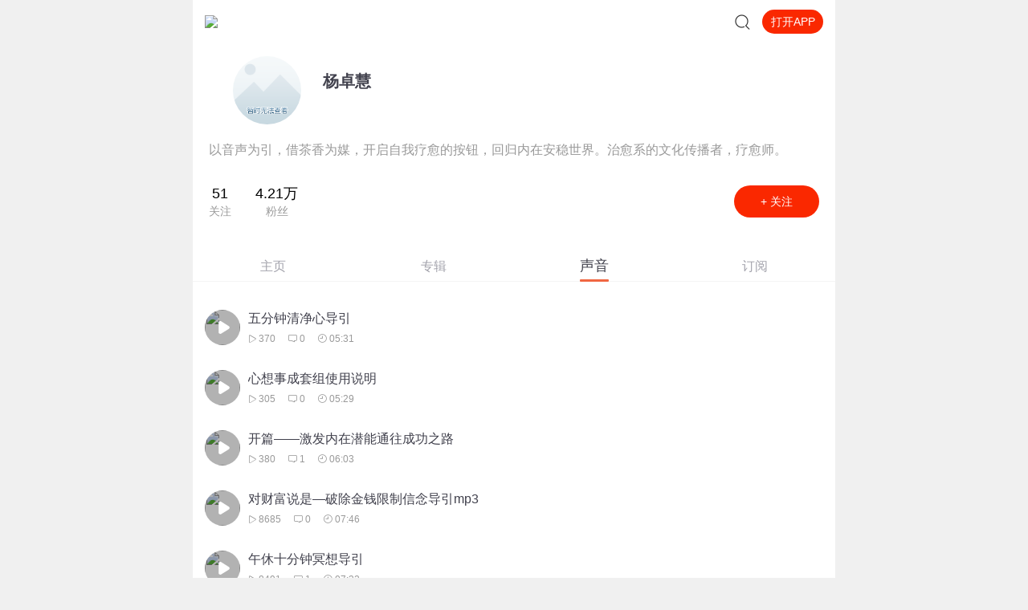

--- FILE ---
content_type: text/plain; charset=UTF-8
request_url: https://m.ximalaya.com/revision/user/sub?page=1&pageSize=20&uid=32682741
body_size: 6672
content:
{"ret":200,"msg":"订阅专辑信息","data":{"albumsInfo":[{"id":53745353,"title":"鬼谷子：五分钟搞定人心","subTitle":"讲述生活中的鬼谷子谋略","description":"课程咨询，催更  V：1132885154鬼谷子，王氏，名诩，著名谋略纵横家鼻祖，被后世尊为“谋圣”；后著有...","coverPath":"storages/8423-audiofreehighqps/A6/58/CKwRIDoFOFt9AASKDgDrMrBH.jpeg","isFinished":false,"isPaid":false,"anchor":{"anchorUrl":"/zhubo/344288006","anchorNickName":"品读四大名著","anchorUid":344288006,"anchorCoverPath":"storages/0929-audiofreehighqps/87/07/CMCoOSQE8FA_AAJiVADYfizg.jpg","logoType":4},"playCount":12056543,"trackCount":3615,"albumUrl":"/album/53745353","albumStatus":1,"lastUptrackAt":1769007663000,"lastUptrackAtStr":"13小时前","serialState":0,"isTop":false,"categoryCode":"gerenchengzhang","categoryTitle":"个人成长","lastUptrackUrl":"/sound/951056587","lastUptrackTitle":"3580但是紧接着，第二个挑战就来了","vipType":0,"albumSubscript":-1,"albumScore":"6.9"},{"id":19232895,"title":"曾仕强讲中华文化·大合集 | 道德经、易经、三国演义中的国学","subTitle":"全网唯一正版合集，国学大家智慧精华","description":"【感恩回馈】在传播智慧与美好的旅途中，真诚感谢每一位伙伴的温暖陪伴与鼎力支持！欢迎曾仕强学堂粉丝...","coverPath":"group50/M08/5C/89/wKgKnVvkJrXBhOJTAAjUCTETL88449.jpg","isFinished":false,"isPaid":true,"anchor":{"anchorUrl":"/zhubo/1000320","anchorNickName":"曾仕强学堂","anchorUid":1000320,"anchorCoverPath":"group1/M00/02/0E/wKgDrlCjRyDhal2NAAO9MgtgR3c721.jpg","logoType":4},"playCount":374091099,"trackCount":2084,"albumUrl":"/album/19232895","albumStatus":1,"lastUptrackAt":1768946400000,"lastUptrackAtStr":"1天前","serialState":1,"isTop":false,"categoryCode":"qita","categoryTitle":"其他","lastUptrackUrl":"/sound/950565937","lastUptrackTitle":"【赠送福利篇】为何“我想”常挂嘴边？多思是答案！","vipType":0,"albumSubscript":2,"albumScore":"9.1"},{"id":11438153,"title":"郭论1·郭德纲品俗文化史","subTitle":"历史有冷暖，老郭有故事","description":"历史有冷暖，老郭有故事                                                  ...","coverPath":"group42/M00/F6/48/wKgJ9Fq5_4GzFvPUAAFpLJPrsHo070.jpg","isFinished":true,"isPaid":true,"anchor":{"anchorUrl":"/zhubo/89413136","anchorNickName":"郭德纲","anchorUid":89413136,"anchorCoverPath":"group81/M00/CA/C4/wKgPDV6pOa-TFs0BAAGYnT9eQ3A589.jpg","logoType":4},"playCount":206486806,"trackCount":163,"albumUrl":"/album/11438153","albumStatus":1,"lastUptrackAt":1755169271000,"lastUptrackAtStr":"2025-08","serialState":2,"isTop":false,"categoryCode":"xiangsheng","categoryTitle":"相声评书","lastUptrackUrl":"/sound/899424270","lastUptrackTitle":"《谦儿哥往事》郭德纲x于谦｜嚯谦儿哥就是实在","vipType":0,"albumSubscript":2,"albumScore":"9.5"},{"id":6043167,"title":"持光说香 | 香道系列课程","subTitle":"香之史，香之事。香之始，香之逝。","description":"在浩瀚的中国历史中，香是文人的诗，英雄的剑，红衣的泪，僧人的禅。带你走进香的世界。认识各种名香。...","coverPath":"group23/M09/8E/39/wKgJL1hCpm7jg8j0AANKvWtNZK0341.jpg","isFinished":false,"isPaid":false,"anchor":{"anchorUrl":"/zhubo/65058774","anchorNickName":"持光香道系列课程","anchorUid":65058774,"anchorCoverPath":"group79/M08/BB/FE/wKgPEF6yF8XAncaeAAC9tsebaQM432.jpg","logoType":-1},"playCount":291930,"trackCount":84,"albumUrl":"/album/6043167","albumStatus":1,"lastUptrackAt":1752310275000,"lastUptrackAtStr":"2025-07","serialState":0,"isTop":false,"categoryCode":"qita","categoryTitle":"其他","lastUptrackUrl":"/sound/886414167","lastUptrackTitle":"气味哲学——柏拉图和尼采式的和香","vipType":0,"albumSubscript":-1,"albumScore":"9.7"},{"id":3867773,"title":"【叶曼课堂】六祖坛经","description":"","coverPath":"group23/M08/16/93/wKgJL1pf8ITQCm1TAADjo7oFDlc570.jpg","isFinished":false,"isPaid":false,"anchor":{"anchorUrl":"/zhubo/41877479","anchorNickName":"文贤书院","anchorUid":41877479,"anchorCoverPath":"group8/M08/F4/B4/wKgDYVaqzn3huCKrAAHW5HJr2qQ556.png","logoType":4},"playCount":25275432,"trackCount":197,"albumUrl":"/album/3867773","albumStatus":1,"lastUptrackAt":1750575906000,"lastUptrackAtStr":"2025-06","serialState":0,"isTop":false,"categoryCode":"qita","categoryTitle":"其他","lastUptrackUrl":"/sound/874447531","lastUptrackTitle":"叶曼讲六祖坛经 (9)","vipType":0,"albumSubscript":-1,"albumScore":"9.7"},{"id":12914364,"title":"奇妙古诗词 | 诵读吟唱经典磨耳朵 | 宝宝巴士国学","subTitle":"分龄吟唱磨耳朵，唐诗宋词可以很简单","description":"《敦敦古诗儿歌》上线啦！！！一天一首古诗，唱玩经典国学，感受国风神韵。精心挑选上百首适龄古诗，唱...","coverPath":"storages/7413-audiofreehighqps/6B/2C/GAqhqKwMHqpkAAJ52gPFGV_7.jpeg","isFinished":false,"isPaid":false,"anchor":{"anchorUrl":"/zhubo/51763868","anchorNickName":"宝宝巴士","anchorUid":51763868,"anchorCoverPath":"storages/7805-audiofreehighqps/D6/B2/GKwRIMAGCGgPAABPawEq97CZ.jpg","logoType":4},"playCount":247403737,"trackCount":380,"albumUrl":"/album/12914364","albumStatus":1,"lastUptrackAt":1624868850000,"lastUptrackAtStr":"2021-06","serialState":1,"isTop":false,"categoryCode":"ertong","categoryTitle":"儿童","lastUptrackUrl":"/sound/428609655","lastUptrackTitle":"【奇妙国学】不读书大王读书了！","vipType":0,"albumSubscript":-1,"albumScore":"9.5"},{"id":85161978,"title":"信念的力量——21天意念力练习打卡","subTitle":"重塑潜意识，缓解焦虑，实现梦想","description":"你生活中的所有事物，都是你吸引过来的；心中所想，终能变成现实。这，也是大家说...","coverPath":"storages/f9f1-audiofreehighqps/0B/60/GKwRIJELT9DnAA22kANNAeqh.jpeg","isFinished":false,"isPaid":false,"anchor":{"anchorUrl":"/zhubo/32682741","anchorNickName":"杨卓慧","anchorUid":32682741,"anchorCoverPath":"https://thirdwx.qlogo.cn/mmopen/vi_32/Usvic8vYh8icNOfQQKLPg37HKWbVZNdicpScRJH52j5GGLsDZIicXWibraFxYYBePia6XXPxXcYxGA97hDU0J61cZ0gMQSQPLMr5WzuRTonBGEibq4/132","logoType":-1},"playCount":1063,"trackCount":3,"albumUrl":"/album/85161978","albumStatus":1,"lastUptrackAt":1736156893000,"lastUptrackAtStr":"2025-01","serialState":0,"isTop":false,"categoryCode":"gerenchengzhang","categoryTitle":"个人成长","lastUptrackUrl":"/sound/791391641","lastUptrackTitle":"五分钟清净心导引","vipType":0,"albumSubscript":-1,"albumScore":"0.0"},{"id":23571206,"title":"吴晓波精讲50本商业经典","subTitle":"私房书单首次公开，带你叩开商学大门","description":"吴晓波老师私房书单首次公开，带你叩开商学大门！                如有其他疑问，也欢迎添加小...","coverPath":"group59/M09/85/70/wKgLelznqcmSZU62AAaZWNq7jzg823.jpg","isFinished":false,"isPaid":true,"anchor":{"anchorUrl":"/zhubo/12495477","anchorNickName":"吴晓波频道","anchorUid":12495477,"anchorCoverPath":"storages/bac2-audiofreehighqps/F8/E9/GArMLwMKSBZgAABw1wLkCNx1.jpg","logoType":4},"playCount":19697306,"trackCount":171,"albumUrl":"/album/23571206","albumStatus":1,"lastUptrackAt":1732627549000,"lastUptrackAtStr":"2024-11","serialState":1,"isTop":false,"categoryCode":"shangye","categoryTitle":"商业财经","lastUptrackUrl":"/sound/778476692","lastUptrackTitle":"【123知识狂欢】吴晓波解读《身份与暴力》：当代人的身份困扰","vipType":0,"albumSubscript":2,"albumScore":"9.4"},{"id":15124,"title":"催眠故事汇","subTitle":"","description":"【上山之声荣誉出品】资深心理学家刘铁征独家创意！在催眠中与自己对话！网上 最专业的催眠类节目！千万...","coverPath":"storages/12c3-audiofreehighqps/8F/15/CKwRIRwFX6VHAAL-6AD1VCAN.jpeg","isFinished":false,"isPaid":false,"anchor":{"anchorUrl":"/zhubo/1210148","anchorNickName":"上山之声","anchorUid":1210148,"anchorCoverPath":"storages/fc40-audiofreehighqps/D8/9E/CMCoOSYES2c-AAFW5wCeRAlq.jpg","logoType":-1},"playCount":47319460,"trackCount":351,"albumUrl":"/album/15124","albumStatus":1,"lastUptrackAt":1724209988000,"lastUptrackAtStr":"2024-08","serialState":0,"isTop":false,"categoryCode":"qita","categoryTitle":"其他","lastUptrackUrl":"/sound/750385541","lastUptrackTitle":"催眠故事汇：过河拆桥（主播：刘铁征）","vipType":0,"albumSubscript":-1,"albumScore":"9.4"},{"id":14964519,"title":"自我疗愈冥想","subTitle":"回归被遗忘的本能","description":"让我们开始学习了解自己，从了解自己的身体开始，释放心中的爱，带着爱和自己的身体沟通。我们身体的每...","coverPath":"group48/M07/B4/EF/wKgKlVue-BmTaSp0AAViuyX86Nw709.jpg","isFinished":false,"isPaid":false,"anchor":{"anchorUrl":"/zhubo/32682741","anchorNickName":"杨卓慧","anchorUid":32682741,"anchorCoverPath":"https://thirdwx.qlogo.cn/mmopen/vi_32/Usvic8vYh8icNOfQQKLPg37HKWbVZNdicpScRJH52j5GGLsDZIicXWibraFxYYBePia6XXPxXcYxGA97hDU0J61cZ0gMQSQPLMr5WzuRTonBGEibq4/132","logoType":-1},"playCount":2046179,"trackCount":14,"albumUrl":"/album/14964519","albumStatus":1,"lastUptrackAt":1723095485000,"lastUptrackAtStr":"2024-08","serialState":0,"isTop":false,"categoryCode":"gerenchengzhang","categoryTitle":"个人成长","lastUptrackUrl":"/sound/747058014","lastUptrackTitle":"对财富说是—破除金钱限制信念导引mp3","vipType":0,"albumSubscript":-1,"albumScore":"9.6"},{"id":81592353,"title":"喜播官方 | 短视频实战体验营","subTitle":"用AI工具一键生成文/图/视频，制作短视频","description":"喜马拉雅官方重磅推出 ——AI短视频实战体验营利用自己的业余时间，借助AI工具 一键生成文/图/视频没你...","coverPath":"storages/233b-audiofreehighqps/2E/4B/GKwRIJIKBTXaAANNzwLMzIJ4.jpeg","isFinished":false,"isPaid":true,"anchor":{"anchorUrl":"/zhubo/16370997","anchorNickName":"喜播教育","anchorUid":16370997,"anchorCoverPath":"storages/3a32-audiofreehighqps/D5/12/GMCoOSMIqkUtAAAwBwJGt7e2.jpg","logoType":-1},"playCount":5368,"trackCount":3,"albumUrl":"/album/81592353","albumStatus":1,"lastUptrackAt":1718776521000,"lastUptrackAtStr":"2024-06","serialState":0,"isTop":false,"categoryCode":"gerenchengzhang","categoryTitle":"个人成长","lastUptrackUrl":"/sound/735889849","lastUptrackTitle":"3 用文生视频工具，生成一条短视频","vipType":0,"albumSubscript":4,"albumScore":"0.0"},{"id":4633831,"title":"每天听见吴晓波·第一季（2016年-2017年）","subTitle":"复杂的商业世界，听吴晓波就够了","description":"吴晓波老师的新课《每天听见吴晓波·第八季》和《中国经济3000年》已经上线！欢迎大家订阅收听~如有其他...","coverPath":"group50/M0B/4A/74/wKgKmVvvqp7wAhtFAACczSIPNtM953.jpg","isFinished":false,"isPaid":true,"anchor":{"anchorUrl":"/zhubo/12495477","anchorNickName":"吴晓波频道","anchorUid":12495477,"anchorCoverPath":"storages/bac2-audiofreehighqps/F8/E9/GArMLwMKSBZgAABw1wLkCNx1.jpg","logoType":4},"playCount":18632099,"trackCount":416,"albumUrl":"/album/4633831","albumStatus":1,"lastUptrackAt":1715067210000,"lastUptrackAtStr":"2024-05","serialState":1,"isTop":false,"categoryCode":"shangye","categoryTitle":"商业财经","lastUptrackUrl":"/sound/727301702","lastUptrackTitle":"【吴晓波频道十周年庆】吴老师请你听听这八个“异类”的故事","vipType":0,"albumSubscript":2,"albumScore":"8.9"},{"id":10653646,"title":"张其成讲《易经》","subTitle":"揭示中华文明基因，探寻幸福人生密码","description":"《张其成讲易传》新品上线，点击直达！《易经》，是一部充满神秘色彩的典籍。预知未来，趋吉避凶，《易...","coverPath":"group53/M07/3B/2A/wKgLfFv-EmSCubWcAAMeHcWwyv4959.jpg","isFinished":false,"isPaid":true,"anchor":{"anchorUrl":"/zhubo/83317519","anchorNickName":"张其成","anchorUid":83317519,"anchorCoverPath":"storages/5676-audiofreehighqps/F4/6A/GAqhntANA4U6AAKi4wQ_26Fl.jpg","logoType":-1},"playCount":51375854,"trackCount":135,"albumUrl":"/album/10653646","albumStatus":1,"lastUptrackAt":1712714631000,"lastUptrackAtStr":"2024-04","serialState":0,"isTop":false,"categoryCode":"qita","categoryTitle":"其他","lastUptrackUrl":"/sound/721679177","lastUptrackTitle":"新课张其成讲《道德经》已经上线，带您解读《道德经》弱者为王的高维智慧","vipType":0,"albumSubscript":512,"albumScore":"9.2"},{"id":14783240,"title":"余秋雨·中国文化必修课","subTitle":"秋雨书院一日一课，升级你的文化修行","description":"【互动有礼】【有声代表作正版授权 独家上线】秋雨先生的《文化苦旅》《行者无疆》《千年一叹》等5部有...","coverPath":"group47/M08/A1/E6/wKgKm1t6qRTgWF9jAAKpivYr-I4734.jpg","isFinished":true,"isPaid":true,"anchor":{"anchorUrl":"/zhubo/109728905","anchorNickName":"余秋雨","anchorUid":109728905,"anchorCoverPath":"group65/M01/8B/5E/wKgMdF16GwrhlWfBAAJVNFRYsJw881.jpg","logoType":-1},"playCount":127962982,"trackCount":292,"albumUrl":"/album/14783240","albumStatus":1,"lastUptrackAt":1711346400000,"lastUptrackAtStr":"2024-03","serialState":2,"isTop":false,"categoryCode":"qita","categoryTitle":"其他","lastUptrackUrl":"/sound/716592282","lastUptrackTitle":"2024【余秋雨·中西文化思想合集 X ”一个志远”演播】先生代表作全网独家上线","vipType":0,"albumSubscript":512,"albumScore":"9.6"},{"id":48667591,"title":"凌辰说 | 在这里听到不一样的凌辰","subTitle":"在这里，听到不一样的凌辰","description":"","coverPath":"storages/610b-audiofreehighqps/6D/3B/CMCoOScETsHCAAGpNACfMuYw.jpeg","isFinished":false,"isPaid":false,"anchor":{"anchorUrl":"/zhubo/185309163","anchorNickName":"凌辰说","anchorUid":185309163,"anchorCoverPath":"storages/38d9-audiofreehighqps/5E/5B/GKwRIRwMAL66AAA4cgOywyOH.jpg","logoType":-1},"playCount":753848,"trackCount":42,"albumUrl":"/album/48667591","albumStatus":1,"lastUptrackAt":1699340370000,"lastUptrackAtStr":"2023-11","serialState":0,"isTop":false,"categoryCode":"qita","categoryTitle":"其他","lastUptrackUrl":"/sound/681998316","lastUptrackTitle":"足利女童连续失踪案件，戳破了日本司法的黑暗面","vipType":0,"albumSubscript":-1,"albumScore":"9.8"},{"id":14343020,"title":"哈顿的科学加油站","subTitle":"科学启迪生活，讲述您乐意听到的科学知识","description":"分享您乐意的科学知识，一起洗个“科学澡”！科学是一种精神，一起加油，我们的口号是：天上不会掉知识...","coverPath":"storages/eecd-audiofreehighqps/DB/6B/CMCoOSEDv2LBAAFbSAB1rY_i.jpeg","isFinished":false,"isPaid":false,"anchor":{"anchorUrl":"/zhubo/48724720","anchorNickName":"疯狂的哈顿","anchorUid":48724720,"anchorCoverPath":"group40/M07/38/A2/wKgJT1qx3VLQXpWiAAB-19VRCuo989.jpg","logoType":-1},"playCount":8044567,"trackCount":337,"albumUrl":"/album/14343020","albumStatus":1,"lastUptrackAt":1682769600000,"lastUptrackAtStr":"2023-04","serialState":1,"isTop":false,"categoryCode":"qita","categoryTitle":"其他","lastUptrackUrl":"/sound/629232768","lastUptrackTitle":"猫抓狗咬后的三次救命机会","vipType":0,"albumSubscript":-1,"albumScore":"9.5"},{"id":14117839,"title":"香道文化|人间烟火香自来","subTitle":"用香气讲述历史，追寻古人的生活美学","description":"《人间烟火香自来》纸质图书限量发售中点击购买：堂主签名书籍或亲制香品","coverPath":"group87/M01/11/07/wKg5IV8_aCmAzj-BAAeUtCuwjoE734.jpg","isFinished":true,"isPaid":false,"anchor":{"anchorUrl":"/zhubo/51272284","anchorNickName":"心香堂青花加紫","anchorUid":51272284,"anchorCoverPath":"group76/M09/19/0A/wKgO1F6ZjMbCy690AAD1y7op-7M789.jpg","logoType":4},"playCount":6860234,"trackCount":100,"albumUrl":"/album/14117839","albumStatus":1,"lastUptrackAt":1626273524000,"lastUptrackAtStr":"2021-07","serialState":2,"isTop":false,"categoryCode":"qita","categoryTitle":"其他","lastUptrackUrl":"/sound/433718065","lastUptrackTitle":"百期圆满｜绕梁五载，余香不绝，我们新专辑不见不散！","vipType":0,"albumSubscript":-1,"albumScore":"9.7"},{"id":7366479,"title":"曲黎敏：《诗经》之美","subTitle":"寻找最初的诗心，感悟身心自在之道","description":"曲老师2024年新课《曲黎敏品读西游记》正在热销！4月10日-29日五折优惠中，点击了解详情衣被后世而又历...","coverPath":"group26/M07/EB/A8/wKgJRljeBK-Q_MHbAAFUkDq695o387.jpg","isFinished":true,"isPaid":true,"anchor":{"anchorUrl":"/zhubo/55100038","anchorNickName":"曲黎敏","anchorUid":55100038,"anchorCoverPath":"storages/2f3e-audiofreehighqps/96/34/CMCoOSQEMGp-AAEfXgCWFIH3.jpg","logoType":4},"playCount":24129089,"trackCount":113,"albumUrl":"/album/7366479","albumStatus":1,"lastUptrackAt":1681440455000,"lastUptrackAtStr":"2023-04","serialState":2,"isTop":false,"categoryCode":"qita","categoryTitle":"其他","lastUptrackUrl":"/sound/626247938","lastUptrackTitle":"【重磅上新】曲黎敏：今年为什么一定要听我讲《说文解字》？","vipType":0,"albumSubscript":2,"albumScore":"9.2"},{"id":34964888,"title":"曲黎敏精讲《伤寒论》：不生病的智慧 | 剖析传承千年的医书典籍、窥探一呼一吸间生命大智","subTitle":"听得懂，用得上的国医经典，保全家健康平安","description":"知行合一，古方今用，100+实际案例解读原典延伸《黄帝内经》医理，以“医圣”张仲景《伤寒杂病论》为纲...","coverPath":"group78/M07/D2/04/wKgO4F5mOJqz-tJhAAIH6W0t7hY144.jpg","isFinished":true,"isPaid":true,"anchor":{"anchorUrl":"/zhubo/55100038","anchorNickName":"曲黎敏","anchorUid":55100038,"anchorCoverPath":"storages/2f3e-audiofreehighqps/96/34/CMCoOSQEMGp-AAEfXgCWFIH3.jpg","logoType":4},"playCount":24036480,"trackCount":144,"albumUrl":"/album/34964888","albumStatus":1,"lastUptrackAt":1681438837000,"lastUptrackAtStr":"2023-04","serialState":2,"isTop":false,"categoryCode":"qita","categoryTitle":"其他","lastUptrackUrl":"/sound/626241303","lastUptrackTitle":"【重磅上新】曲黎敏：今年为什么一定要听我讲《说文解字》","vipType":0,"albumSubscript":4,"albumScore":"9.6"},{"id":21824864,"title":"谦道1·于谦首档音频脱口秀","subTitle":"一档专门教你玩儿的节目","description":"《谦道3·人间松弛》已上线↑↑点击直达谦道，专门教你玩儿","coverPath":"storages/be48-audiofreehighqps/38/12/GMCoOSAHS2DXAAVrVQHNQwvZ.jpeg","isFinished":true,"isPaid":true,"anchor":{"anchorUrl":"/zhubo/199705393","anchorNickName":"于谦","anchorUid":199705393,"anchorCoverPath":"group75/M01/EF/C5/wKgO3V54jWPCjDkQAAB2q6bh7BI669.jpg","logoType":4},"playCount":197459675,"trackCount":163,"albumUrl":"/album/21824864","albumStatus":1,"lastUptrackAt":1679469050000,"lastUptrackAtStr":"2023-03","serialState":2,"isTop":false,"categoryCode":"xiangsheng","categoryTitle":"相声评书","lastUptrackUrl":"/sound/620166778","lastUptrackTitle":"【视频】叮~《谦道3》上线啦，戳这里马上收听！","vipType":0,"albumSubscript":2,"albumScore":"9.7"}],"privateSub":false,"page":1,"pageSize":20,"totalCount":73,"uid":32682741,"maxCount":73}}

--- FILE ---
content_type: text/plain; charset=utf-8
request_url: https://hdaa.shuzilm.cn/report?v=1.2.0&e=1&c=1&r=50a66451-3047-4a65-ae09-a2986b3c888e
body_size: 300
content:
pZg3p3oEG/4oY0sUfB1qXs/eYkrRjwTzFKTc4egZb/kINCtsmXUklA1wHHlY+Q3QI9GUjjmTXkdHtN58WSxBObYr2wak2kg+Z9joU5gIVBD/04VVlwnSVLFjzi+Vhwc7Xk7ihwT6q47z7Sg43jTsNt3W+1ZEIoKmKdiTZAUj0RfLIGt9H9pFaMTJpMpcov0rduQ2xxXMuCJQZuY3yXl3FJubgxjp2ydiz7bHiJQ03vORR90yMJw4GRomiSmIy4dBYycN2uXU96XCtC+9W1WOLg7eGvLOloFP1oFbm5ldvxY=

--- FILE ---
content_type: text/plain; charset=utf-8
request_url: https://hdaa.shuzilm.cn/report?v=1.2.0&e=1&c=1&r=30b25e03-a05a-47c2-bf49-bd1176d25fec
body_size: 300
content:
pZg3p3oEG/4oY0sUfB1qXs/eYkrRjwTzFKTc4egZb/kINCtsmXUklA1wHHlY+Q3QI9GUjjmTXkdHtN58WSxBObYr2wak2kg+Z9joU5gIVBD/04VVlwnSVLFjzi+Vhwc7Xk7ihwT6q47z7Sg43jTsNt3W+1ZEIoKmKdiTZAUj0Rey2bZ6HBPlgasgDnBf1+jZ1mWoJ3ENSaX2i3m/y+8LZ5cuLQLPSEot02XfG4JQV2WRR90yMJw4GRomiSmIy4dBYycN2uXU96XCtC+9W1WOLg7eGvLOloFP1oFbm5ldvxY=

--- FILE ---
content_type: text/plain; charset=utf-8
request_url: https://hdaa.shuzilm.cn/report?v=1.2.0&e=1&c=1&r=bccdb98c-5234-4f9c-8315-bc2ba60c2ee0
body_size: 300
content:
pZg3p3oEG/4oY0sUfB1qXs/eYkrRjwTzFKTc4egZb/kINCtsmXUklA1wHHlY+Q3QI9GUjjmTXkdHtN58WSxBObYr2wak2kg+Z9joU5gIVBD/04VVlwnSVLFjzi+Vhwc7Xk7ihwT6q47z7Sg43jTsNt3W+1ZEIoKmKdiTZAUj0RcFJ+mU4nYHM528VHP/ywxaCAdauatRymyk0tGwy6J3F4m6Eq+nV3DQmG7m15rBsUKRR90yMJw4GRomiSmIy4dBYycN2uXU96XCtC+9W1WOLg7eGvLOloFP1oFbm5ldvxY=

--- FILE ---
content_type: application/javascript
request_url: https://award.xmcdn.com/yx/ximalaya-mobile/last/dist/scripts/b11819.js
body_size: 5757
content:
(window.__award__=window.__award__||[]).push([[3],{404:function(e,t,a){"use strict";Object.defineProperty(t,"__esModule",{value:!0}),t.default=t._132520708=void 0;var n=g(a(0)),l=g(a(627)),r=a(442),s=a(21),i=g(a(628)),o=a(515),c=a(23),u=g(a(423)),d=a(135),m=a(3),f=a(631),p=a(516),h=a(24);function g(e){return e&&e.__esModule?e:{default:e}}const b=e=>{let{anchorPageData:t={},currentTab:a=0,zhuboId:r,homeSoundList:c,homeAlbumList:m,homeSubList:f,homeListendList:p,commentList:h,userBasic:g}=e;const{list:b=[],page:y=1,pageSize:v=20,total:_=0}=t[o.CategoryMap[o.tabs[a].key]]||{},E={page:y,pageSize:v,total:_},{anchorInfo:M={}}=t[o.CategoryMap[o.TabMap.MAINPAGE]]||{};return n.default.createElement(s.LazyImageProvider,null,n.default.createElement(u.default,null),n.default.createElement("div",{className:"anchor-container page _zP"},n.default.createElement(d.HeaderFixed,{isHome:!0,showSearchIcon:!0,tingUrl:`iting://open?msg_type=12&uid=${r}`}),n.default.createElement(l.default,{anchorInfo:M,userBasic:g}),n.default.createElement(i.default,{currentTab:a,zhuboId:r,list:b,pageData:E,anchorPageData:t,homeSoundList:c,homeAlbumList:m,homeSubList:f,homeListendList:p,commentList:h})))};b.getInitialProps=async e=>{let{match:{params:t},setAward:a,req:n,store:l}=e;const{zhuboId:s,category:i}=t;(0,c.redirectIting)(n,`iting://open?msg_type=12&uid=${s}`);let u,d={},g=[],b=[],y=[],v=[],_=[],E={},M={},k={},I={},T={},w={},C=0;try{if(void 0===(i?o.CategoryMap[i]:o.CategoryMap[o.tabs[0].key]))throw{status:301,url:"/zhubo/"+s};C=Math.max(o.tabs.findIndex((e=>e.key===i)),0),[E,M,k,I,T,w,u]=await Promise.all([(0,r.getAnchorPageData)(s,20,o.CategoryMap[o.TabMap.MAINPAGE]),(0,r.getAnchorPageData)(s,20,o.CategoryMap[o.TabMap.ALBUM]),(0,r.getAnchorPageData)(s,20,o.CategoryMap[o.TabMap.TRACK]),(0,r.getSubscription)({zhuboId:s,page:1}),(0,f.queryUserListenTracks)({uid:s,pageSize:5}),(0,p.getUserComments)({uid:s,pageSize:3}),(0,f.getUserBasicInfo)({uid:s}).catch((e=>{}))]),(k.list||[]).slice(0,5).forEach((e=>{g.push({id:e.id,title:e.title,cover:e.cover,anchor:"",durationStr:e.durationStr,playCount:e.playCount})})),(M.list||[]).slice(0,5).forEach((e=>{y.push({cover:e.cover,title:e.title,playCount:e.playCount,includeTrackCount:e.includeTrackCount,subTitle:e.subTitle,url:e.url})})),(I.list||[]).slice(0,5).forEach((e=>{v.push({cover:e.cover,title:e.title,playCount:e.playCount,includeTrackCount:e.includeTrackCount,subTitle:e.subTitle,url:e.url})})),(T.records||[]).forEach((e=>{const{anchorInfo:t,countInfo:a,track:n}=e;b.push({id:n.trackId,cover:(0,h.image2CustomSize)(n.coverPath,{width:144,height:144}),title:n.title,anchor:t?t.nickName:"",durationStr:(0,m.parseDuration)(n.duration),playCount:(0,m.numberFormat)(a.playCount),targetLink:`/sound/${n.trackId}`})})),d={[o.CategoryMap[o.TabMap.MAINPAGE]]:E,[o.CategoryMap[o.TabMap.ALBUM]]:M,[o.CategoryMap[o.TabMap.TRACK]]:k,[o.CategoryMap[o.TabMap.SUBSCRIPTION]]:I},w&&w.comments&&(_=w.comments);const{anchorInfo:{nickname:e}={}}=E||{};(0,m.setTdkData)({title:`【${e}】有声作品全集，主播${e}所有作品免费收听下载 - 喜马拉雅手机版`,tdkKeywords:`${e}, 主播${e}, ${e}所有作品, ${e}作品全集, ${e}有声小说, ${e}个人资料`,description:`欢迎来到喜马拉雅主播${e}的个人主页，代表作：${y.length?y.slice(0,3).map((e=>`《${e.title}》`)).join("、"):"暂无"}。查看${e}的个人资料，免费收听全部有声作品，在线播放最新专辑声音。`},a)}catch(e){throw e.status?e:{status:500,message:e}}return{anchorPageData:d,zhuboId:s,currentTab:C,homeSoundList:g,homeAlbumList:y,homeSubList:v,homeListendList:b,commentList:_,userBasic:u}};var y=b;t.default=y;t._132520708=0},514:function(e,t,a){"use strict";Object.defineProperty(t,"__esModule",{value:!0}),t.anchorWakeUbt=t.anchorJumpUbt=t.anchorAsistUbt=void 0,t.webPageUbt=function(e){let{isStart:t=!0,currPage:a=location.href,anchorId:n}=e};var n=a(17);const l=new Map([["01","01-顶部打开按钮"],["02","02-中部关注按钮"],["03","03-主播圈子"],["04","04-底部打开app按钮"],["05","05-吸底关注按钮"]]);t.anchorWakeUbt=e=>{let{name:t,isWake:a="false",currPage:r=location.href}=e;n.ubt.clickForce(39278,"anchor",{item:l.get(t),currPage:r,isWake:a})};const r=new Map([["01","01-跳转至主页"],["02","02-跳转至兴趣搜索页"],["03","03-跳转至圈子页"],["04","04-跳转至对应专辑页"],["05","05-跳转至对应声音页"],["06","06-跳转至对应专辑页(订阅)"]]);t.anchorJumpUbt=e=>{let{item:t="01",url:a="",currPage:l=location.href,landingUrl:s=location.origin+a}=e;n.ubt.clickForce(39705,"anchor",{item:r.get(t),landingUrl:s,currPage:l})};const s=new Map([["01","01-主页tab"],["02","02-专辑tab"],["03","03-声音tab"],["04","04-订阅tab"]]);t.anchorAsistUbt=e=>{let{name:t="",currPage:a=location.href}=e;n.ubt.click(39706,"anchor",{item:s.get(t),currPage:a})}},515:function(e,t,a){"use strict";Object.defineProperty(t,"__esModule",{value:!0}),t.tabsWithUrl=t.tabs=t.TabMap=t.CategoryMap=void 0;const n={MAINPAGE:"info",ALBUM:"album",TRACK:"sound",SUBSCRIPTION:"subscription"};t.TabMap=n;const l=[{name:"主页",key:n.MAINPAGE},{name:"专辑",key:n.ALBUM},{name:"声音",key:n.TRACK},{name:"订阅",key:n.SUBSCRIPTION}];t.tabs=l;t.tabsWithUrl=e=>l.map((t=>{let a=`/zhubo/${e}`;switch(t.key){case n.ALBUM:a+="/album";break;case n.TRACK:a+="/sound";break;case n.SUBSCRIPTION:a+="/subscription"}return{...t,url:a}}));const r={[n.TRACK]:1,[n.MAINPAGE]:2,[n.ALBUM]:0,[n.SUBSCRIPTION]:3};t.CategoryMap=r},627:function(e,t,a){"use strict";Object.defineProperty(t,"__esModule",{value:!0}),t.default=t._863587465=void 0;var n=function(e,t){if(!t&&e&&e.__esModule)return e;if(null===e||"object"!=typeof e&&"function"!=typeof e)return{default:e};var a=u(t);if(a&&a.has(e))return a.get(e);var n={},l=Object.defineProperty&&Object.getOwnPropertyDescriptor;for(var r in e)if("default"!==r&&Object.prototype.hasOwnProperty.call(e,r)){var s=l?Object.getOwnPropertyDescriptor(e,r):null;s&&(s.get||s.set)?Object.defineProperty(n,r,s):n[r]=e[r]}n.default=e,a&&a.set(e,n);return n}(a(0)),l=a(21),r=c(a(22)),s=a(3),i=a(514),o=c(a(134));function c(e){return e&&e.__esModule?e:{default:e}}function u(e){if("function"!=typeof WeakMap)return null;var t=new WeakMap,a=new WeakMap;return(u=function(e){return e?a:t})(e)}t.default=e=>{let{anchorInfo:t,userBasic:a}=e;const{followingCount:c,followers:u}=t,{mvpGrade:d}=a||{},m=t.ptitle||t.personDescribe||"",f=(0,s.numberFormat)(t.followingCount)||0,p=t.personalSignature||"",h=(0,n.useMemo)((()=>(0,s.numberFormat)(u)||0),[u]);return n.default.createElement("div",{className:"anchor-banner-container C_s"},n.default.createElement("div",{className:"anchor-info C_s"},n.default.createElement("div",{className:"img-box C_s"},n.default.createElement(l.ImageView,{alt:t.nickname,className:"anchor-img C_s",lazy:!1,src:t.avatarUrl})),n.default.createElement("div",{className:"anchor-msg C_s"},n.default.createElement("h1",{className:"anchor-name C_s"},t.nickname),n.default.createElement("div",null,d&&d>0?n.default.createElement("i",{className:`xui-vicon xui-vicon-${d} C_s`}):null,m&&n.default.createElement("div",{className:"vertify C_s"},m)))),n.default.createElement("div",{className:"short-intro C_s"},p),n.default.createElement("div",{className:"data C_s"},n.default.createElement("div",null,n.default.createElement("span",{className:"count C_s"},n.default.createElement("span",{className:"num C_s"},f),n.default.createElement("span",null,"关注")),n.default.createElement("span",{className:"count C_s"},n.default.createElement("span",{className:"num C_s"},h),n.default.createElement("span",null,"粉丝"))),n.default.createElement(o.default,null,n.default.createElement(r.default,{className:"open-btn C_s",to:`iting://open?msg_type=12&uid=${t.id}`,onClick:()=>{(0,i.anchorWakeUbt)({name:"02"})}},"+ 关注"))))};t._863587465=0},628:function(e,t,a){"use strict";Object.defineProperty(t,"__esModule",{value:!0}),t.default=t._221520720=void 0;var n=function(e,t){if(!t&&e&&e.__esModule)return e;if(null===e||"object"!=typeof e&&"function"!=typeof e)return{default:e};var a=b(t);if(a&&a.has(e))return a.get(e);var n={},l=Object.defineProperty&&Object.getOwnPropertyDescriptor;for(var r in e)if("default"!==r&&Object.prototype.hasOwnProperty.call(e,r)){var s=l?Object.getOwnPropertyDescriptor(e,r):null;s&&(s.get||s.set)?Object.defineProperty(n,r,s):n[r]=e[r]}n.default=e,a&&a.set(e,n);return n}(a(0)),l=g(a(9)),r=g(a(137)),s=g(a(448)),i=g(a(439)),o=g(a(629)),c=g(a(630)),u=g(a(134)),d=g(a(22)),m=a(442),f=a(3),p=a(515),h=a(514);function g(e){return e&&e.__esModule?e:{default:e}}function b(e){if("function"!=typeof WeakMap)return null;var t=new WeakMap,a=new WeakMap;return(b=function(e){return e?a:t})(e)}function y(){return y=Object.assign?Object.assign.bind():function(e){for(var t=1;t<arguments.length;t++){var a=arguments[t];for(var n in a)Object.prototype.hasOwnProperty.call(a,n)&&(e[n]=a[n])}return e},y.apply(this,arguments)}class v extends n.Component{constructor(e){super(e),this.updateList=()=>{const{list:e}=this.props,{pageData:{page:t,pageSize:a,total:n}={}}=this.props;this.pageData={page:t,pageSize:a,total:n},this.setState({list:e})},this._handleScroll=(0,f.throttle)((()=>{const{scrollTop:e,clientHeight:t,scrollHeight:a}=(0,f.getDocumentInfo)();if(this.fixedTabs(e),1===this.state.currentTab)return;const{list:n,isLoading:l}=this.state,{total:r,page:s,pageSize:i}=this.pageData,o=r-n.length>0&&r>s*i;a-(e+t)<80&&o&&!l&&(this.setState({isLoading:!0}),this.handleGetListMoreData())})),this.fixedTabs=e=>{const{tabFixed:t}=this.state;e-this.offsetTop>10&&!t&&this.setState({tabFixed:!0}),e-this.offsetTop<10&&t&&this.setState({tabFixed:!1})},this.handleGetListMoreData=()=>{const{asc:e,list:t,currentTab:a}=this.state,{page:n,pageSize:l}=this.pageData,{zhuboId:r,anchorPageData:s={}}=this.props;this.tabsData[a].key===p.TabMap.ALBUM&&(0,m.getAlbumInfo)({anchorId:r,page:n+1,pageSize:l,asc:e}).then((e=>{let{page:a,total:n,albumList:l}=e;this.pageData={page:a,total:n,pageSize:20},this.setState({isLoading:!1,list:t.concat(l)})})),this.tabsData[a].key===p.TabMap.TRACK&&(0,m.getTrackInfo)({anchorId:r,page:n+1,pageSize:l,asc:e}).then((e=>{let{page:a,total:n,trackList:l}=e;this.pageData={page:a,total:n,pageSize:20},this.setState({isLoading:!1,list:t.concat(l)})})),this.tabsData[a].key===p.TabMap.SUBSCRIPTION&&(0,m.getSubscription)({zhuboId:r,page:n+1,pageSize:l}).then((e=>{let{page:a,total:n,list:l}=e;this.pageData={page:a,total:n,pageSize:20},this.setState({isLoading:!1,list:t.concat(l)})}))},this.onChange=(e,t)=>{if(e===this.state.currentTab)return;window.removeEventListener("scroll",this._handleScroll),window.addEventListener("scroll",this._handleScroll),this.offsetTop=this.tabsDOM.offsetTop;const a=this.convertListData(this.tabsData[e].key);this.pageData=a.pageData,this.setState({currentTab:e,isLoading:!1,list:a.list}),this.props.onChange&&this.props.onChange(e,t),(0,h.anchorAsistUbt)({name:`0${parseInt(e,10)+1}`})},this.renderList=()=>{var e,t;const{currentTab:a,list:l}=this.state,s=this.tabsData[a].key,u=this.props.anchorPageData||{},{homeSoundList:d,homeAlbumList:m,homeSubList:f,homeListendList:g,commentList:b,zhuboId:v}=this.props,_=this.convertListData(p.TabMap.ALBUM),E=this.convertListData(p.TabMap.TRACK),M=this.convertListData(p.TabMap.SUBSCRIPTION);return n.default.createElement(n.default.Fragment,null,s===p.TabMap.MAINPAGE&&n.default.createElement("div",{className:"tab-list IW_"},n.default.createElement(c.default,{albumData:m,soundData:d,subscriptionData:f,listendList:g,commentList:b,zhuboId:v})),s===p.TabMap.ALBUM&&!!_.list.length&&n.default.createElement("div",{className:"tab-list album-list IW_"},_.list.map(((e,t)=>n.default.createElement(r.default,y({key:e.id||t},e,{clickTrackUbt:()=>(0,h.anchorJumpUbt)({item:"04",url:e.url})}))))),s===p.TabMap.TRACK&&!!E.list.length&&n.default.createElement("div",{className:"tab-list sound-list IW_"},E.list.map(((e,t)=>n.default.createElement(i.default,y({key:e.id||t},e,{lazyCoverImg:!1,mode:"normal",onClick:()=>(0,h.anchorJumpUbt)({item:"05",url:e.url})}))))),s===p.TabMap.SUBSCRIPTION&&!!M.list.length&&n.default.createElement("div",{className:"tab-list sub-list IW_"},M.list.map(((e,t)=>n.default.createElement(r.default,y({key:e.id||t},e,{lazyImage:!1,clickTrackUbt:()=>(0,h.anchorJumpUbt)({item:"06",url:e.url})}))))),s!=p.TabMap.MAINPAGE&&!(null!==(e=u[p.CategoryMap[s]])&&void 0!==e&&null!==(t=e.list)&&void 0!==t&&t.length)&&n.default.createElement(o.default,null))},this.state={list:e.list||[],currentTab:e.currentTab||0,isLoading:!1,asc:!1,tabFixed:!1};const{pageData:{page:t,pageSize:a,total:l}={},zhuboId:s}=e;this.tabsData=(0,p.tabsWithUrl)(s),this.pageData={page:t,pageSize:a,total:l},this.offsetTop=0,this.styles={tabs:{height:40,lineHeight:"40px"},scroll:{textAlign:"center",overflowX:"hidden"},textActive:{transition:"none",fontSize:"18px",width:"25%",margin:0},text:{fontSize:"16px",margin:"0px",width:"25%"},underline:{width:"36px"}},this.defaultStyle={firstTab:{margin:"0"}}}componentDidMount(){window.addEventListener("scroll",this._handleScroll),this.offsetTop=this.tabsDOM.offsetTop}componentDidUpdate(e){(0,f.shallowEqual)(e.list,this.props.list)||this.updateList()}componentWillUnmount(){window.removeEventListener("scroll",this._handleScroll)}convertListData(e){const t=this.props.anchorPageData||{},{currentTab:a,list:n}=this.state;if(this.tabsData[a].key===e)return{list:n,pageData:this.pageData};{const{list:a=[],page:n=1,pageSize:l=20,total:r=0}=t[p.CategoryMap[e]]||{};return{list:a,pageData:{page:n,pageSize:l,total:r}}}}render(){const{currentTab:e,isLoading:t,tabFixed:a}=this.state,{zhuboId:r}=this.props;return n.default.createElement("div",{className:"anchor-list IW_"},n.default.createElement("div",{className:(0,l.default)("tabs-container",a?" fixed-tabs-container":"")+" IW_",ref:e=>this.tabsDOM=e},n.default.createElement(u.default,null,n.default.createElement(s.default,{tabs:this.tabsData,onChange:this.onChange,replaceStyle:this.styles,defaultStyle:this.defaultStyle,initialPage:e,intoView:!1,hideNofollow:!0,withOutAtag:!0}))),n.default.createElement("div",{className:"list-container IW_",style:{paddingTop:a?"40px":0}},this.renderList()),t?n.default.createElement("div",{className:"more-loading IW_"},n.default.createElement("img",{src:"//award.xmcdn.com/yx/ximalaya-mobile/last/dist/images/loading_45531d3.svg",className:"loading-more-style IW_"})):null,f.env.isWeixin?null:n.default.createElement(u.default,null,n.default.createElement(d.default,{className:(0,l.default)("follow-btn fixed-follow-btn",a?" tabsShow":" tabsHide")+" IW_",to:`iting://open?msg_type=12&uid=${r}`,onClick:()=>{(0,h.anchorWakeUbt)({name:"05"})}},"APP内打开")))}}t.default=v;t._221520720=0},629:function(e,t,a){"use strict";Object.defineProperty(t,"__esModule",{value:!0}),t.default=t._3294983222=void 0;var n=function(e,t){if(!t&&e&&e.__esModule)return e;if(null===e||"object"!=typeof e&&"function"!=typeof e)return{default:e};var a=l(t);if(a&&a.has(e))return a.get(e);var n={},r=Object.defineProperty&&Object.getOwnPropertyDescriptor;for(var s in e)if("default"!==s&&Object.prototype.hasOwnProperty.call(e,s)){var i=r?Object.getOwnPropertyDescriptor(e,s):null;i&&(i.get||i.set)?Object.defineProperty(n,s,i):n[s]=e[s]}n.default=e,a&&a.set(e,n);return n}(a(0));function l(e){if("function"!=typeof WeakMap)return null;var t=new WeakMap,a=new WeakMap;return(l=function(e){return e?a:t})(e)}class r extends n.Component{render(){return n.default.createElement("div",{className:"img-container wB_"},n.default.createElement("img",{src:"https://imagev2.xmcdn.com/storages/49cc-audiofreehighqps/B4/6D/GKwRIJIGLZmuAAVXEQE7yjKC.png",className:"default-img-container wB_"}))}}var s=r;t.default=s;t._3294983222=0},630:function(e,t,a){"use strict";Object.defineProperty(t,"__esModule",{value:!0}),t.default=t._605249687=void 0;var n=function(e,t){if(!t&&e&&e.__esModule)return e;if(null===e||"object"!=typeof e&&"function"!=typeof e)return{default:e};var a=m(t);if(a&&a.has(e))return a.get(e);var n={},l=Object.defineProperty&&Object.getOwnPropertyDescriptor;for(var r in e)if("default"!==r&&Object.prototype.hasOwnProperty.call(e,r)){var s=l?Object.getOwnPropertyDescriptor(e,r):null;s&&(s.get||s.set)?Object.defineProperty(n,r,s):n[r]=e[r]}n.default=e,a&&a.set(e,n);return n}(a(0)),l=d(a(428)),r=d(a(22)),s=d(a(137)),i=a(21),o=a(10),c=a(3),u=d(a(134));function d(e){return e&&e.__esModule?e:{default:e}}function m(e){if("function"!=typeof WeakMap)return null;var t=new WeakMap,a=new WeakMap;return(m=function(e){return e?a:t})(e)}function f(){return f=Object.assign?Object.assign.bind():function(e){for(var t=1;t<arguments.length;t++){var a=arguments[t];for(var n in a)Object.prototype.hasOwnProperty.call(a,n)&&(e[n]=a[n])}return e},f.apply(this,arguments)}const p=e=>{let{show:t,zhuboId:a}=e;return t?n.default.createElement(u.default,null,n.default.createElement(r.default,{to:`iting://open?msg_type=12&uid=${a}`,className:"load-more _ka"},"查看更多 ",">")):null},h=e=>{let{item:t}=e;const{createdAt:a}=t,l=(0,n.useMemo)((()=>{const e=new Date(a),t=e.getMonth()+1,n=e.getDate();return[(0,c.fillZero)(n),(0,c.fillZero)(t)]}),[a]);return n.default.createElement("div",{className:"comment-item _ka"},n.default.createElement("div",{className:"comment-time _ka"},n.default.createElement("span",{className:"_ka"},l[0]),n.default.createElement("span",{className:"_ka"},l[1],"月"),"点评了专辑"),n.default.createElement("p",{dangerouslySetInnerHTML:{__html:t.content},className:"_ka"}),n.default.createElement(o.Link,{className:"album-link _ka",to:`/album/${t.albumId}`},n.default.createElement(i.ImageView,{className:"album-cover _ka",src:t.albumCoverPath}),n.default.createElement("div",{className:"album-desc _ka"},n.default.createElement("div",{className:"ellipsis txt-14 c3 _ka"},t.albumTitle),n.default.createElement("div",{className:"ellipsis txt-12 c9 _ka"},t.albumUidNickName))))},g={title:"ellipsis",subtitle:"ellipsis"};t.default=e=>{let{albumData:t=[],soundData:a=[],subscriptionData:r=[],listendList:i=[],commentList:o=[],zhuboId:c}=e;return n.default.createElement("div",{className:"home-tab _ka"},!!t.length&&n.default.createElement(n.default.Fragment,null,n.default.createElement("div",{className:"album-list _ka"},n.default.createElement("div",{className:"section-title _ka"},"TA的专辑"),n.default.createElement("ul",null,t.map((e=>n.default.createElement("li",{key:e.id,className:"album-container _ka"},n.default.createElement(s.default,f({},e,{class_name:g,lazyImage:!1}))))))),n.default.createElement(p,{show:!0,zhuboId:c})),n.default.createElement(l.default,{soundList:a,className:"sound-list _ka",title:"TA的声音",lazyImage:!1,imgQuadrate:!0}),n.default.createElement(p,{show:!!a.length,zhuboId:c}),!!r.length&&n.default.createElement(n.default.Fragment,null,n.default.createElement("div",{className:"album-list _ka"},n.default.createElement("div",{className:"section-title _ka"},"TA的订阅"),n.default.createElement("ul",null,r.map((e=>n.default.createElement("li",{key:e.id,className:"album-container _ka"},n.default.createElement(s.default,f({},e,{class_name:g,lazyImage:!1}))))))),n.default.createElement(p,{show:!0,zhuboId:c})),n.default.createElement(l.default,{soundList:i,className:"sound-list _ka",title:"最近播放",imgQuadrate:!0,lazyImage:!1}),!!o.length&&n.default.createElement("div",{className:"comment-list _ka"},n.default.createElement("div",{className:"section-title _ka"},"最新评价"),o.map((e=>n.default.createElement(h,{item:e,key:e.commentId})))))};t._605249687=0},631:function(e,t,a){"use strict";Object.defineProperty(t,"__esModule",{value:!0}),t.queryUserListenTracks=t.getUserBasicInfo=void 0;var n,l=(n=a(18))&&n.__esModule?n:{default:n};t.queryUserListenTracks=e=>{let{uid:t,pageNo:a=1,pageSize:n=10}=e;return(0,l.default)({method:"GET",url:"/web-glue-server/nyx/queryUserListenTracks",data:{uid:t,pageNo:a,pageSize:n}}).then((e=>0===e.code?e.data:{records:[]})).catch((e=>({records:[]})))};t.getUserBasicInfo=e=>{let{uid:t}=e;return(0,l.default)({method:"GET",url:"/revision/user/basic",data:{uid:t}}).then((e=>{if(200===e.ret)return e.data;throw{code:1,msg:"获取用户基本信息失败"}})).catch((e=>{throw{code:1,msg:"获取用户基本信息失败"}}))}}}]);
//# sourceMappingURL=http://sourcemap.ximalaya.com/ximalaya-mobile/dist/scripts/b11819.js.map

--- FILE ---
content_type: text/plain; charset=UTF-8
request_url: https://m.ximalaya.com/revision/user/basic?uid=32682741
body_size: 475
content:
{"ret":200,"msg":"基本信息","data":{"uid":32682741,"nickName":"杨卓慧","cover":"//thirdwx.qlogo.cn/mmopen/vi_32/Usvic8vYh8icNOfQQKLPg37HKWbVZNdicpScRJH52j5GGLsDZIicXWibraFxYYBePia6XXPxXcYxGA97hDU0J61cZ0gMQSQPLMr5WzuRTonBGEibq4/132","background":"//s1.xmcdn.com/css/img/mycenter_bg/mycenter_bg_3.jpg","isVip":false,"constellationStr":"处女座","constellationType":6,"personalSignature":"以音声为引，借茶香为媒，开启自我疗愈的按钮，回归内在安稳世界。治愈系的文化传播者，疗愈师。","fansCount":42057,"gender":2,"birthMonth":9,"birthDay":9,"province":"北京市","city":"朝阳区","anchorGrade":9,"mvpGrade":8,"anchorGradeType":1,"isMusician":false,"anchorUrl":"//www.ximalaya.com/zhubo/32682741","relation":{"isFollow":false,"beFollow":true,"isBlack":false},"liveInfo":{"id":-1},"logoType":-1,"followingCount":51,"tracksCount":31,"albumsCount":4,"albumCountReal":0,"userCompany":"","qualificationGuideInfos":[]}}